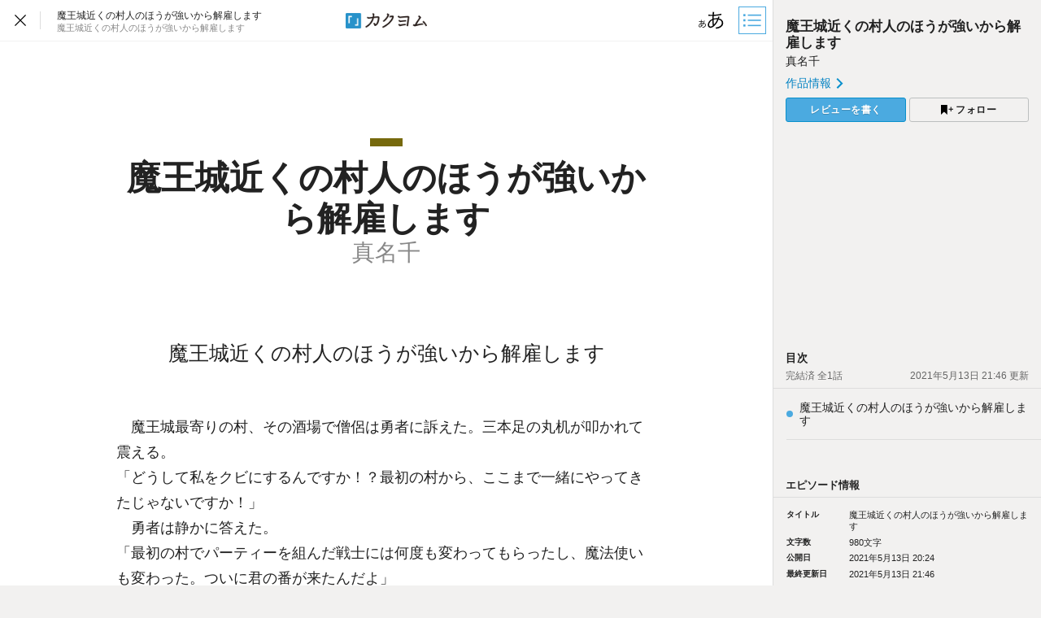

--- FILE ---
content_type: text/html; charset=utf-8
request_url: https://kakuyomu.jp/works/16816452220270901732/episodes/16816452220270952258
body_size: 16877
content:



<!DOCTYPE html>
<html lang="ja" data-route="public:works:episodes:episode" data-is-guest="1" data-revision="release-4296b61503" data-env="production">
<head>
<meta charset="utf-8">


<title>魔王城近くの村人のほうが強いから解雇します - 魔王城近くの村人のほうが強いから解雇します（真名千） - カクヨム</title>
  <link rel="stylesheet" href="https://cdn-static.kakuyomu.jp/css/kakuyomu.css?jawzoAI7huNR" />
<script src="https://cdn.pool.st-hatena.com/valve/valve.js" async></script>
<script>
valve = window.valve || [];
valve.push(function(v) {
  v.config({
    service: 'kakuyomu',
    textSelector: '#contentMain',
    disableHatenaContentMatch: true,
    content: { result: 'ng' }
  });
  var writingDirectionIsVertical;
  var slots = [{"lazy":1,"sizes":[[300,250]],"slotId":"js-ad-episode-pc-1","unit":"/21818472229/kky_episodes_1r_gam"},{"sizes":[[300,250]],"slotId":"js-ad-episode-pc-2","unit":"/21818472229/kky_episodes_2r_gam"},{"sizes":[[300,250]],"slotId":"js-ad-episode-pc-3","unit":"/21818472229/kky_episodes_3r_gam"},{"sizes":[[300,250]],"slotId":"js-ad-episode-pc-4","unit":"/21818472229/kky_episodes_4r_gam"},{"sizes":[[300,250]],"slotId":"js-ad-episode-pc-5","unit":"/21818472229/kky_episodes_5r_gam"}];
  for (var i = 0; i < slots.length; i++) {
    var slot = slots[i];
    if (slot.writing_direction_horizontal_only) {
      if (writingDirectionIsVertical === undefined) {
         var rawValue = window.localStorage.getItem('.writing_direction');
         writingDirectionIsVertical = rawValue && JSON.parse(rawValue) === 'vertical';
      }
      if (writingDirectionIsVertical) continue;
    }
    if (slot.rate === undefined || Math.random() < slot.rate) {
      delete slot.rate;
      v.defineSlot(slot);
    }
  }
  v.sealSlots();
});
</script>

  <link rel="canonical" href="https://kakuyomu.jp/works/16816452220270901732/episodes/16816452220270952258" />
<meta name="keywords" content="カクヨム,kakuyomu,KADOKAWA,はてな,無料,小説,Web小説,ライトノベル,投稿,二次創作" />
  <meta property="og:title" content="魔王城近くの村人のほうが強いから解雇します - 魔王城近くの村人のほうが強いから解雇します（真名千） - カクヨム" />
  <meta property="og:url" content="https://kakuyomu.jp/works/16816452220270901732/episodes/16816452220270952258" />
  <meta property="og:type" content="article" />
  <meta property="og:image" content="https://cdn-static.kakuyomu.jp/works/16816452220270901732/ogimage.png?WWtLYFw8PhZy6WCls0CUvOTta24" />
  <meta property="og:site_name" content="カクヨム - 「書ける、読める、伝えられる」新しいWeb小説サイト" />
  <meta property="og:description" content="パーティー解雇モノに対する一つの解答として執筆しました" />
  <meta name="twitter:card" content="summary_large_image" />
  <meta name="twitter:site" content="@kaku_yomu" />
<link rel="icon" sizes="256x256" href="https://cdn-static.kakuyomu.jp/images/brand/favicons/app-256.png?eAT04G0Rt23A" class="js-favicon" data-unread-icon-url="https://cdn-static.kakuyomu.jp/images/brand/favicons/app-256-notified.png?qlHDgTnjId2V" />
<link rel="apple-touch-icon" sizes="180x180" href="https://cdn-static.kakuyomu.jp/images/brand/favicons/ios-180.png?jD1Ujts_O5bh" />
<link rel="apple-touch-icon" sizes="152x152" href="https://cdn-static.kakuyomu.jp/images/brand/favicons/ios-152.png?tcQNUOKPRkaP" />
<link rel="apple-touch-icon" sizes="120x120" href="https://cdn-static.kakuyomu.jp/images/brand/favicons/ios-120.png?mh0uoEa8gNOP" />
<link rel="apple-touch-icon" sizes="76x76" href="https://cdn-static.kakuyomu.jp/images/brand/favicons/ios-76.png?erVa27mMO7Yf" />
<link rel="apple-touch-icon" href="https://cdn-static.kakuyomu.jp/images/brand/favicons/ios-60.png?rlrrWzJp_nxx" />
<link rel="shortcut icon" href="https://cdn-static.kakuyomu.jp/images/brand/favicons/favicon.ico?XLwj7_gTNs6l" class="js-favicon" data-unread-icon-url="https://cdn-static.kakuyomu.jp/images/brand/favicons/favicon-notified.ico?oyFOvUYSxtGd" />
<link rel="manifest" href="/manifest.json" />

<meta name="apple-itunes-app" content="app-id=1081762516" />

<meta name="viewport" content="width=device-width, minimum-scale=1.0, maximum-scale=1.0, user-scalable=no, viewport-fit=cover" />
<!--[if lt IE 9]>
<script>
  (function (elements) {
    for (var i = 0, l = elements.length; i < l; ++i)
      document.createElement(elements[i]);
  })('abbr article aside audio bdi canvas data datalist details dialog figcaption figure footer header hgroup main mark meter nav output progress section summary template time video'.split(/\s+/));
</script>
<![endif]-->

</head>
<body id="page-works-episodes-episode" class="wrapper-naked isPC writingDirection-horizontal">

<script>
  dataLayer = [{"accessedFrom":"Web","deviceType":"isPC","episodeId":"16816452220270952258","hasNextOption":false,"hasPassport":false,"isFirstEpisode":true,"isLastEpisode":true,"isNextWork":false,"isPublicationLabelWork":0,"isReadingPermissionEpisode":false,"isRelatedWorkShown":false,"isRunningWork":false,"jsDataRoute":"public:works:episodes:episode","supportersPassportPlan":"none","visitorHash":"","visitorType":"guest","workAuthorName":"sanasen","workId":"16816452220270901732","workTotalCharacterCount":980}];
  (function () {
      var rawValue = '';
      try { rawValue = window.localStorage.getItem('dcv.episode_viewer.display_setting.writing_direction'); } catch (ex) {}
      dataLayer[0].writingDirection = (rawValue === '"vertical"') ? 'vertical' : 'horizontal';
  })();
</script>

<!-- Google Tag Manager -->
<noscript><iframe src="//www.googletagmanager.com/ns.html?id=GTM-5CGN6D"
height="0" width="0" style="display:none;visibility:hidden"></iframe></noscript>
<script>(function(w,d,s,l,i){w[l]=w[l]||[];w[l].push({'gtm.start':
new Date().getTime(),event:'gtm.js'});var f=d.getElementsByTagName(s)[0],
j=d.createElement(s),dl=l!='dataLayer'?'&l='+l:'';j.async=true;j.src=
'//www.googletagmanager.com/gtm.js?id='+i+dl;f.parentNode.insertBefore(j,f);
})(window,document,'script','dataLayer','GTM-5CGN6D');</script>
<!-- End Google Tag Manager -->







<script>
 (function () {
     try {
         var keys = ['font_size', 'color_theme', 'font_family', 'writing_direction'];
         var bodyClass = document.body.className;
         for (var i = 0; i < keys.length; i++) {
             var key = keys[i];
             var rawValue = window.localStorage.getItem('dcv.episode_viewer.display_setting.' + key);
             if (!rawValue) continue;

             var value = JSON.parse(rawValue);
             if (key === 'writing_direction') {
                 bodyClass = bodyClass.replace(/\bwritingDirection-horizontal\b/, '');
                     if (value === 'vertical') {
                         document.documentElement.className += ' writingDirection-vertical';
                     }
             }

             var prefix = key.replace(/_(.)/g, function (m, c) { return c.toUpperCase(); }) + '-';
             bodyClass += ' ' + prefix + value;
         }
         document.body.className = bodyClass;
     } catch (ignore) {}
 })();
</script>



<div id="content"
     class="contentAside-isHidden js-viewer-sidebar-container js-viewer-read-counter"
     data-viewer-sidebar-path="/works/16816452220270901732/episodes/16816452220270952258/episode_sidebar"
     data-viewer-sidebar-storage-segment="dcv.episode_viewer.sidebar_status"
     data-viewer-access-counter-path="/works/16816452220270901732/episodes/16816452220270952258/read"
     data-viewer-shortcuts="enabled"
     >

    <script>
        (function () {
            try {
                var rawValue = window.localStorage.getItem('dcv.episode_viewer.sidebar_status.is_open');
                if (rawValue !== 'false') {
                    var container = document.querySelector('.js-viewer-sidebar-container');
                    container.classList.remove('contentAside-isHidden');
                    container.classList.add('contentAside-isShown');
                }
            } catch (ex) {}
        })();
    </script>

  <header id="worksEpisodesEpisodeHeader" class="js-viewer-globalheader isShown">
    <div id="worksEpisodesEpisodeHeader-inner">
      <div id="worksEpisodesEpisodeHeader-workInfo">
        <p id="worksEpisodesEpisodeHeader-closeButton" aria-label="閉じる" class="ui-tooltip ui-tooltip-bottom" data-ui-tooltip-label="閉じる"><a href="/works/16816452220270901732"><svg xmlns="http://www.w3.org/2000/svg" width="1000" height="1000" viewBox="0 0 1000 1000"><title>閉じる</title><polygon points="640 379.8 620.2 360 500 480.2 379.8 360 360 379.8 480.2 500 360 620.2 379.8 640 500 520 620.2 640 640 620.2 519.8 500 640 379.8"/></svg>


        </a></p><ul id="worksEpisodesEpisodeHeader-breadcrumbs" itemscope itemtype="https://schema.org/BreadcrumbList">
          <li itemprop="itemListElement" itemscope itemtype="https://schema.org/ListItem"><h1 class="js-vertical-composition-item"><a href="/works/16816452220270901732" title="魔王城近くの村人のほうが強いから解雇します" itemprop="item"><span itemprop="name">魔王城近くの村人のほうが強いから解雇します</span></a></h1><meta itemprop="position" content="1" /></li>
          <li itemprop="itemListElement" itemscope itemtype="https://schema.org/ListItem"><h2 class="js-vertical-composition-item" title="魔王城近くの村人のほうが強いから解雇します"><span itemprop="name">魔王城近くの村人のほうが強いから解雇します</span></h2><link itemprop="url" href="/works/16816452220270901732/episodes/16816452220270952258" /><meta itemprop="position" content="2" /></li>
        </ul>
      </div>
      <p id="worksEpisodesEpisodeHeader-logo"><a href="/">
          <img id="worksEpisodesEpisodeHeader-logo-horizontal-default" src="https://cdn-static.kakuyomu.jp/images/brand/kakuyomu-logo.png?TdK0yPPPxQpL" alt="カクヨム" />
          <img id="worksEpisodesEpisodeHeader-logo-horizontal-white" src="https://cdn-static.kakuyomu.jp/images/brand/kakuyomu-logo-white.png?T3ntA90tKsfr" alt="カクヨム" />
        <img id="worksEpisodesEpisodeHeader-logo-vertical-default" src="https://cdn-static.kakuyomu.jp/images/brand/kakuyomu-logo-vertical.png?4XjP-Yp1C7vk" alt="カクヨム" />
        <img id="worksEpisodesEpisodeHeader-logo-vertical-white" src="https://cdn-static.kakuyomu.jp/images/brand/kakuyomu-logo-vertical-white.png?pkO2EG0ZcKkw" alt="カクヨム" />
      </a></p>
      <div id="worksEpisodesEpisodeHeader-tools">
        <p class="ui-tooltip ui-tooltip-bottom" data-ui-tooltip-label="ビューワー設定"><button type="button"
                id="displaySetting-button"
                class="ui-button-silent-wrapper js-viewer-setting-modal-open-button"
                aria-label="ビューワー設定"
                aria-controls="displaySetting-modalContainer">
          <span class="ui-button-silent"><svg xmlns="http://www.w3.org/2000/svg" width="1000" height="1000" viewBox="0 0 1000 1000"><title>表示設定</title><path d="M556.54,608.48c5-7.77,5.29-8.71,9.33-12.75,31.7-36.36,52.22-70.55,74.6-121.53-15.86-.93-18-.93-23.63-.93a213.08,213.08,0,0,0-67.45,11.19c.32,62.79.94,70.87,5.29,111.27a26.74,26.74,0,0,1,.62,6.84v5.6Zm-88.89-72.11c-19,22.38-29.84,48.17-29.84,72.73,0,26.73,14.3,44.14,35.12,44.14,18,0,34.19-7.15,55.95-24.87-6.84-37.3-9.64-73-9.64-131.79C495.31,509.64,481.32,520.83,467.65,536.37Zm-46.94-180c20.52,5.9,46.32,7.77,91.08,7.77,1.55,0,3.41,0,12.12-.31.62-11.81.62-11.81,2.48-36.68.63-5.28,1.56-24.24,1.56-27.66a42.54,42.54,0,0,0-.62-7.46l37.92,2.48c-4.35,13.68-6.53,30.15-10,68.08,79.26-3.73,148.26-14,185.25-27.05l1.87,33.88c-6.22.94-7.77.94-16.79,2.49-53.15,9.64-127.12,18-172.51,19.58-2.79,41.34-2.79,41.34-3.41,65.28,24.86-6.84,46.31-9.95,72.11-9.95,10.25,0,16.16.62,28.28,1.55a175.33,175.33,0,0,0,11.5-43.82l33.88,10.25c-1.55,2.8-6.84,16.17-15.23,38.86C747.39,469.23,785,510.57,785,567.76c0,47.56-26.42,86.1-76.46,112.21-27.67,14.61-55.64,22.38-99.47,28-4.35-14.3-6.83-19.58-15.54-32.63,28.91-.94,49.73-5,73.05-13.37,53.15-18.34,83.61-53.77,83.61-97.29,0-41.65-27.67-70.87-80.2-84.54-28.28,65.58-54.39,107.54-92.31,146.08-37.61,38.86-74.6,58.75-108.79,58.75-36.37,0-62.79-30.77-62.79-74,0-60,42.59-114.38,113.14-145.15.32-35.43.32-37.92,2.8-73.36H502.46c-4.66,0-26.73-.93-65.58-2.48-4.36-.31-7.77-.31-8.71-.31-1.86,0-4.35,0-7.77.31ZM251.62,635.83a45.62,45.62,0,0,1,4-5.91c14.92-16.78,24.24-32.63,34.5-56.25-7.15-.32-8.08-.32-10.57-.32a98.87,98.87,0,0,0-31.39,5c.31,29.22.31,32.95,2.48,51.59v5.6Zm-41.33-33.26c-8.71,10.26-13.68,22.38-13.68,33.57,0,12.43,6.53,20.52,16.16,20.52,8.39,0,15.85-3.42,25.8-11.5-3.11-17.41-4.35-33.88-4.35-61.24C223,590.14,216.5,595.42,210.29,602.57Zm-21.76-83.3c9.63,2.49,21.44,3.42,42.27,3.42h5.59c.32-5.59.32-5.59,1.25-17.1,0-2.48.62-11.18.62-12.74a16.83,16.83,0,0,0-.31-3.42l17.72,1.25c-2.18,6.21-3.11,14-5,31.39,37-1.87,69-6.53,86.1-12.75l.93,15.86c-3.11.62-3.73.62-8.08,1.24-24.55,4.35-58.74,8.39-79.57,9-1.55,19-1.55,19-1.55,30.15a118,118,0,0,1,33.25-4.66,103.23,103.23,0,0,1,13.06.93,82.77,82.77,0,0,0,5.28-20.51l15.54,5c-.62,1.25-3.1,7.46-6.83,18,31.08,7.15,48.49,26.11,48.49,52.53,0,22.07-12.13,40.1-35.44,52.22-12.74,6.53-25.8,10.26-46,12.74-2.18-6.52-3.11-9-7.15-15.23a104.38,104.38,0,0,0,33.88-5.9c24.56-8.71,38.54-25.18,38.54-45.07,0-19.27-12.74-33-37-39.17-13,30.46-25.48,49.73-42.89,67.45-17.41,18-34.5,27.35-50.35,27.35C194.12,671.26,182,657,182,637.07c0-27.66,19.58-53.15,52.22-67.13.31-16.48.31-17.72,1.24-34.2h-9c-2.18,0-12.44-.31-30.46-.93a24.27,24.27,0,0,0-4-.31,15.25,15.25,0,0,0-3.42.31Z"/></svg>

</span>
        </button></p><p class="ui-tooltip ui-tooltip-bottom" data-ui-tooltip-label="目次"><button type="button"
                id="sidebar-button"
                class="ui-button-silent-wrapper js-viewer-sidebar-toggle-button"
                aria-label="目次">
          <span class="ui-button-silent"><svg xmlns="http://www.w3.org/2000/svg" width="640" height="640" viewBox="0 0 640 640"><title>目次</title><rect x="100.08" y="292.85" width="52" height="52"/><rect x="100.08" y="166.86" width="52" height="52"/><rect x="100.08" y="421.14" width="52" height="52"/><rect x="210.57" y="302.69" width="321.28" height="32"/><rect x="210.57" y="430.98" width="321.28" height="32"/><rect x="210.57" y="176.29" width="329.43" height="32.81"/></svg>
</span>
        </button></p>
      </div>
    </div>
  </header>

  <div id="contentMain" role="main">
    <div id="contentMain-inner" class="js-page-scroller-container">
      <header id="contentMain-header">
          <div id="contentMain-header-cover">
            <p id="workColor" style="background-color:#76690D"></p>
            <p id="contentMain-header-workTitle" class="js-vertical-composition-item">魔王城近くの村人のほうが強いから解雇します</p>
            <p id="contentMain-header-author">真名千</p>
          </div>

        <p class="widget-episodeTitle js-vertical-composition-item">魔王城近くの村人のほうが強いから解雇します</p>
      </header>
      <div class="widget-episode js-episode-body-container">
        <div class="widget-episode-inner">
          <div class="widget-episodeBody js-episode-body" data-viewer-history-path="/works/16816452220270901732/episodes/16816452220270952258/history" data-viewer-reading-quantity-path="/works/16816452220270901732/episodes/16816452220270952258/reading_quantity"><p id="p1">　魔王城最寄りの村、その酒場で僧侶は勇者に訴えた。三本足の丸机が叩かれて震える。</p>
<p id="p2">「どうして私をクビにするんですか！？最初の村から、ここまで一緒にやってきたじゃないですか！」</p>
<p id="p3">　勇者は静かに答えた。</p>
<p id="p4">「最初の村でパーティーを組んだ戦士には何度も変わってもらったし、魔法使いも変わった。ついに君の番が来たんだよ」</p>
<p id="p5">「酷い！あんまりだ！！」</p>
<p id="p6">　僧侶らしく権勢欲がとても強い僧侶は魔王討伐後の栄誉を夢見ていただけに落胆を隠せない。最後の最後で他人に成果をさらわれろと言うのか？</p>
<p id="p7">　勇者は溜息をついた。</p>
<p id="p8">「君のためでもあるんだ。分かってくれ。君は回復担当だからここまで何とかやってこれたけど、肉体的には強力なモンスターの脅威に晒されてきたこの辺りの村人の方が強い。持って生まれた肉体の強さが違うから、鍛えてどうにかなるもんじゃない。死んだらそこで終わりだよ？」</p>
<p id="p9">　さとすように語りかける勇者に僧侶は反論する。</p>
<p id="p10">「それなら貴方だって同じじゃないか！」</p>
<p id="p11">　勇者は神妙な顔になる。</p>
<p id="p12">「そうだよ。だから「勇者」なんだ。余計に命の危険を冒すのは僕一人で十分さ。ま、成長のシードはこっそり全部使わせてもらったけどね」</p>
<p id="p13">「あんたって人は！！！」</p>
<p id="p14">　他人の家をこそこそ漁るだけでは飽き足らず、仲間に内緒で自分だけにドーピングしていたとは！僧侶はと思った。</p>
<p id="p15">（ついていけない！）</p>
<p id="p16">　それこそが勇者の望んだ考えだった。</p>
<p id="p17" class="blank"><br /><br /><br /></p>
<p id="p18">　――むかしむかし、力を合わせて戦うすべを知る者は弱く、強き者は力を合わせて戦うすべを知らなかった時代、テセウス・マゼランという名の勇者がいた。</p>
<p id="p19">　最も弱き人々の出身だった彼は旅の仲間をより強き者に入れ替えながら戦いを指揮し、ついには魔王を討ち果たした。彼もまた魔王との戦いで倒れることになったが、その名声は人類の歴史に燦然と輝いている。一方、彼の旅に同行した人々は全員が生きながらえた代わりに後世に強く名を残すことは叶わなかった。</p>
<p id="p20">　それでも彼らが一番の勝者だったのであろう。存命の間、酒場で自慢話の種にする程度には名声に恵まれていたのだから。</p>
<p id="p21">　惜しむらくは勇者テセウス・マゼランが最後の戦いで死んだために、冒険の全容を知る者がいなくなってしまったことだった。特に勇者が「テセウス・マゼラン奨学金」として、魔王城近くの村から自らの出身地に毎年奨学生を招く制度を始めさせた深意を知る者は同時代にも僅かで、後世には誰も存在しない。</p>

          </div>
        </div>
      </div>

    </div>
      <div id="episode-bottomAd-PC">
        <div class="widget-ad-pcDoubleRectangle">
          <div id="js-ad-episode-pc-2"></div>
          <div id="js-ad-episode-pc-3"></div>
        </div>
      </div>

    <div id="episodeFooter">
      <div id="episodeFooter-inner">

        <div id="episodeFooter-cheerSection" class="episodeFooter-section">
          <div class="episodeFooter-section-inner">
            <div id="episodeFooter-action" class="js-cheer-recommendation-container">
              <div id="episodeFooter-action-right">

  <ul class="widget-shareButtonIcons">
    <li>
      <a href="https://twitter.com/intent/tweet?url=https%3A%2F%2Fkakuyomu.jp%2Fworks%2F16816452220270901732%2Fepisodes%2F16816452220270952258&amp;text=%E9%AD%94%E7%8E%8B%E5%9F%8E%E8%BF%91%E3%81%8F%E3%81%AE%E6%9D%91%E4%BA%BA%E3%81%AE%E3%81%BB%E3%81%86%E3%81%8C%E5%BC%B7%E3%81%84%E3%81%8B%E3%82%89%E8%A7%A3%E9%9B%87%E3%81%97%E3%81%BE%E3%81%99%0A%E9%AD%94%E7%8E%8B%E5%9F%8E%E8%BF%91%E3%81%8F%E3%81%AE%E6%9D%91%E4%BA%BA%E3%81%AE%E3%81%BB%E3%81%86%E3%81%8C%E5%BC%B7%E3%81%84%E3%81%8B%E3%82%89%E8%A7%A3%E9%9B%87%E3%81%97%E3%81%BE%E3%81%99%EF%BC%8F%E7%9C%9F%E5%90%8D%E5%8D%83%20-%20%E3%82%AB%E3%82%AF%E3%83%A8%E3%83%A0"
         class="js-share-button-window"
         data-window-features="width=600,height=260,menubar=no,toolbar=no"
      ><img src="https://cdn-static.kakuyomu.jp/images/common/x.svg?7qGeZY20EAtn" alt="Xで共有" /></a>
    </li>
    <li>
      <a href="https://www.facebook.com/dialog/share?app_id=262423687522464&amp;href=https%3A%2F%2Fkakuyomu.jp%2Fworks%2F16816452220270901732%2Fepisodes%2F16816452220270952258"
         class="js-share-button-window"
         data-window-features="width=640,height=300,menubar=no,toolbar=no"
      ><img src="https://cdn-static.kakuyomu.jp/images/common/facebook.svg?HBZKEAk14_W5" alt="Facebookで共有" /></a>
    </li>
    <li>
      <a href="http://b.hatena.ne.jp/add?mode=confirm&amp;url=https%3A%2F%2Fkakuyomu.jp%2Fworks%2F16816452220270901732%2Fepisodes%2F16816452220270952258"
         class="js-share-button-window"
         data-window-features="width=520,height=460,menubar=no,toolbar=no,scrollbars=yes"
      ><img src="https://cdn-static.kakuyomu.jp/images/common/hatena-bookmark.svg?34xd1EhI3Atx" alt="はてなブックマークでブックマーク" /></a>
    </li>
  </ul>

              </div>
              <div id="episodeFooter-action-left">
                  <div id="episodeFooter-recommendCheerAction"
                       class="js-cheer-recommendation-panel isHidden"
                       data-hiding-days="30"
                       data-storage-segment="dcv.episode_viewer.cheer_recommendation">
                    <div id="episodeFooter-recommendCheerAction-inner">
                      <div>
                        <h3>作者を応援しよう！</h3>
                        <p>ハートをクリックで、簡単に応援の気持ちを伝えられます。（ログインが必要です）</p>
                      </div>
                      <p id="episodeFooter-recommendCheerAction-closeButton"><button type="button" class="js-persistent-hideable-panel-hide-button" aria-label="閉じる"><svg xmlns="http://www.w3.org/2000/svg" width="280" height="280" viewBox="0 0 280 280"><polygon points="280 19.8 260.2 0 140 120.2 19.8 0 0 19.8 120.2 140 0 260.2 19.8 280 140 160 260.2 280 280 260.2 159.8 140 280 19.8"/></svg>
</button></p>
                    </div>
                  </div>
                <div id="episodeFooter-action-cheerButtons">
                  
                    <div id="episodeFooter-action-cheerButton-container">
                        <div>
                          <button type="button" id="episodeFooter-action-cheerButton"
                                  class="ui-button-silent js-guest-signup-modal-open-button"
                                  aria-controls="episodeCheer-modalContainer">
                            <span id="episodeFooter-action-cheerButton-inner">
                              <span id="episodeFooter-action-cheerButton-cheer"><i class="icon-heart"></i> 応援する</span>
                            </span>
                          </button>
                        </div>

                      <button type="button" id="episodeFooter-action-cheersButton"
                              class="ui-button-silent js-toggle-cheers-button js-cheers-and-comments-panel-button isPanelHidden isHidden"
                              aria-controls="episodeFooter-cheers"
                              data-episode-permalink-path="/works/16816452220270901732/episodes/16816452220270952258"
                              data-cheer-summary-count="0">
                        <span id="episodeFooter-action-cheersButton-inner">
                          <span id="episodeFooter-action-cheersButton-cheerCount">
                            <span id="episodeFooter-action-cheersButton-cheerCount-count" class="js-toggle-cheers-button-cheer-count">0</span><span>人</span><span class="isTouch-toShow">が応援しました</span>
                          </span><svg xmlns="http://www.w3.org/2000/svg" width="615" height="1000" viewBox="0 0 615 1000"><polygon points="117.69 1000 7.03 888.66 393.35 503.02 0.32 110.66 111.66 0 614.68 503.02 117.69 1000"/></svg>

                        </span>
                      </button>
                    </div>
                  
                  <div id="episodeFooter-action-cheerCommentsButton-container">
                      <button type="button" id="episodeFooter-action-cheerCommentsButton"
                              class="ui-button-silent js-toggle-comments-button js-cheers-and-comments-panel-button"
                              aria-controls="episodeFooter-cheerComments-panel"
                              data-episode-permalink-path="/works/16816452220270901732/episodes/16816452220270952258">
                        <span>
                          <span id="episodeFooter-action-cheerCommentsButton-commentLabel">
                            <i class="icon-cheerComment"></i> 応援コメント
                          </span>
                          <span id="episodeFooter-action-cheerCommentsButton-commentCountLabel" class="js-toggle-comments-button-comment-count-box isHidden">
                            <span id="episodeFooter-action-cheerCommentsButton-commentCount"><span id="episodeFooter-action-cheerCommentsButton-commentCount-count" class="js-toggle-comments-button-comment-count">0</span><span>件</span><span class="isTouch-toShow">のコメント</span>
                            </span><svg xmlns="http://www.w3.org/2000/svg" width="615" height="1000" viewBox="0 0 615 1000"><polygon points="117.69 1000 7.03 888.66 393.35 503.02 0.32 110.66 111.66 0 614.68 503.02 117.69 1000"/></svg>

                          </span>
                        </span>
                      </button>
                  </div>
                </div>
              </div>
            </div>
            <div id="episodeFooter-cheers" class="js-cheers-panel isHidden"
                 data-episode-permalink-path="/works/16816452220270901732/episodes/16816452220270952258">
              <h4>応援したユーザー</h4>
              <template class="js-cheers-panel-content-template">
                <ul class="js-cheers-panel-list">
                  <li class="js-cheers-panel-list-item">
                    <a class="js-cheers-panel-cheerer-link" href=""></a>さんが<time class="js-cheers-panel-creation-time"><span class="js-cheers-panel-creation-time-content"></span></time>に応援しました
                  </li>
                </ul>
              </template>

              <template class="js-cheers-panel-empty-content-template">
                <p id="episodeFooter-cheers-isEmpty">応援したユーザーはいません</p>
              </template>

              <span class="ui-loading js-cheers-panel-loading" aria-label="読込中…"><span class="ui-loading-half ui-loading-left"><span></span></span><span class="ui-loading-half ui-loading-right"><span></span></span></span>
            </div>
              <div id="episodeFooter-cheerComments">

                <div id="episodeFooter-cheerComments-panel"
                     class="widget-cheerComments js-comments-panel isHidden"
                     data-episode-permalink-path="/works/16816452220270901732/episodes/16816452220270952258"
                     data-comments-panel-path="/works/16816452220270901732/episodes/16816452220270952258/episode_comments_panel">
                  <div id="episodeFooter-cheerComments-panel-mainContents" class="js-comments-panel-main-content">

                    <span class="ui-loading" aria-label="読込中…"><span class="ui-loading-half ui-loading-left"><span></span></span><span class="ui-loading-half ui-loading-right"><span></span></span></span>
                  </div>
                  
                    <div id="episodeFooter-cheerComments-panel-form">
                        <section class="widget-cheerCommentsForm-isNotCheeredMessage isShown">
                          <h4>応援すると応援コメントも書けます</h4>
                            <p><button type="button"
                                       class="ui-button-blue ui-button-big js-guest-signup-modal-open-button"
                                       aria-controls="episodeCheer-modalContainer"
                                       ><span><i class="icon-heart"></i> 応援する</span></button></p>
                        </section>

                    </div>
                </div>

              </div>
          </div>
        </div>


          
          <div id="episodeFooter-work" class="episodeFooter-section">
            <div class="episodeFooter-section-inner">
              <header id="episodeFooter-work-header">
                <h3>
                  <span id="episodeFooter-work-header-workTitle" class="js-vertical-composition-item"><a href="/works/16816452220270901732">魔王城近くの村人のほうが強いから解雇します</a></span>
                  <span id="episodeFooter-work-header-author">
                    <a href="/users/sanasen">
                      <span id="episodeFooter-work-header-activityName">真名千</span>
                        <span id="episodeFooter-work-header-screenName">@sanasen</span>
                    </a>
                  </span>
                </h3>
                <div id="episodeFooter-work-header-workFollowButton">
  
  
    <p><button type="button"
        class="widget-followButton widget-followButton-work js-guest-signup-modal-open-button"
        aria-controls="workFollow-modalContainer">
      <span class="widget-followButton-button">
        <span class="label-follow"><svg xmlns="http://www.w3.org/2000/svg" width="1214.24" height="1000" viewBox="0 0 1214.24 1000"><path d="M1214.24,396.76H1029.13V211H951.46V396.76H765.05v77.67H951.46V660.84h77.67V474.43h185.11ZM0,1000,312.62,703.56,625.24,1000V0H0Z" fill="#000"/></svg><span>フォロー</span></span>
      </span>
    </button></p>

                </div>
              </header>

              <section>
                <div id="react-mount" data-screen-name="sanasen" data-kind="EPISODE" data-work-id="16816452220270901732" data-episode-id="16816452220270952258"></div>
                <script src="https://cdn-static.kakuyomu.jp/js/gift.bundle.js?oe73dVhR9I1I"></script>
              </section>

              
                <section id="episodeFooter-workReview">
                  <header>
                    <h3>
                      <span>★で称える</span>
                      <a href="https://kakuyomu.jp/help/entry/reviews" target="_blank" rel="noopener" aria-label="ヘルプ"><svg xmlns="http://www.w3.org/2000/svg" width="1000" height="1000" viewBox="0 0 1000 1000"><path d="M456.84,712.44h79v82.4h-79ZM370.52,257.29Q419.29,205.15,505,205.16c52.13,0,94.18,15.13,126.13,44.84,31.39,29.71,47.64,67.26,47.64,113.79,0,28-6.16,50.45-17.38,67.82C649.66,449,626.68,474.78,591.37,509c-25.79,24.1-42.6,44.84-49.89,62.22q-11.78,25.21-11.77,75.67H459.64c0-38.12,3.93-68.38,12.89-91.37,9-23.54,29.15-49.88,60-79.59l32-31.39a129.42,129.42,0,0,0,23-28c10.65-17.38,16.26-35.31,16.26-53.25,0-26.35-7.85-48.77-23.54-67.83-15.7-18.49-42-28-78.48-28-44.84,0-75.67,16.25-93.05,48.76-9.53,18.5-15.13,44.29-16.25,79H321.75Q321.75,309.41,370.52,257.29ZM500,0C223.65,0,0,224.22,0,500s223.65,500,500,500c275.78,0,500-224.22,500-500S775.78,0,500,0Zm0,44.84c251.12,0,455.16,204,455.16,455.16S751.12,955.16,500,955.16c-61.1,0-121.08-11.77-177.13-35.88a413.15,413.15,0,0,1-77.35-42A456.46,456.46,0,0,1,122.76,754.48a431.44,431.44,0,0,1-42-77.35,455.16,455.16,0,0,1,0-354.26,431.44,431.44,0,0,1,42-77.35A456.46,456.46,0,0,1,245.52,122.76a413.15,413.15,0,0,1,77.35-42C378.92,56.61,438.9,44.84,500,44.84Z"/></svg>
</a>
                    </h3>
                    <p>この小説が面白かったら★をつけてください。おすすめレビューも書けます。</p>
                  </header>
                    <section id="episodeFooter-signUp-balloon" data-link-click-action-name="WorksEpisodesEpisodeFooterSignUp">
                      <div id="episodeFooter-signUp-balloon-inner">
                          <h3>カクヨムを、もっと楽しもう</h3>
                          <p class="signUp-balloon-message">カクヨムにユーザー登録すると、この小説を他の読者へ★やレビューでおすすめできます。気になる小説や作者の更新チェックに便利なフォロー機能もお試しください。</p>
                        <p class="signUp-balloon-button"><a href="/signup" class="ui-button-blue"><span>新規ユーザー</span><span>登録<span class="paren-open">（</span>無料<span class="paren-close-last">）</span></span></a><span class="signUp-duration">簡単に登録できます</span></p>
                      </div><div class="widget-appLink">
  <p><a href="https://itunes.apple.com/jp/app/kakuyomu-itsudemodokodemo/id1081762516?l=ja&amp;ls=1&amp;mt=8" target="_blank" rel="noopener"><img src="https://cdn-static.kakuyomu.jp/images/common/app-store-badge.svg?jAhXGigHvs2D" alt="App Storeからカクヨムアプリをダウンロード" /></a></p>
  <p><a href="https://play.google.com/store/apps/details?id=jp.kadokawa.el.kakuyomu&amp;hl=ja" target="_blank" rel="noopener"><img src="https://cdn-static.kakuyomu.jp/images/common/google-play-badge.svg?ASMXdeUGELZu" alt="Google Playでカクヨムアプリを手に入れよう" /></a></p>
</div>

                    </section>
                </section>
                <p id="episodeFooter-workReview-seeMore"><a href="/works/16816452220270901732/reviews">この小説のおすすめレビューを見る</a></p>
              

                <section id="episodeFooter-workTags">
                  <header>
                    <h3>この小説のタグ</h3>
                  </header>
                  <ul>
                      <li><a href="/tags/%E7%9F%AD%E7%B7%A8">短編</a></li>
                      <li><a href="/tags/JRPG">JRPG</a></li>
                      <li><a href="/tags/%E3%82%B7%E3%83%A7%E3%83%BC%E3%83%88%E3%82%B7%E3%83%A7%E3%83%BC%E3%83%88">ショートショート</a></li>
                  </ul>
                </section>

            </div>
          </div>


          <div id="episodeFooter-author" data-link-click-action-name="WorksEpisodesEpisodeFooterAuthor" class="episodeFooter-section">
            <section class="episodeFooter-section-inner">
              <div id="episodeFooter-author-info">
                <h3>作者</h3>
                <header id="episodeFooter-author-header">
                  <h4 id="episodeFooter-author-name">
                    <a href="/users/sanasen">
                      <span id="episodeFooter-author-activityName">真名千</span>
                        <span id="episodeFooter-author-screenName">@sanasen</span>
                    </a>
                  </h4>
                  <div id="episodeFooter-author-followButton">
    
    
      <button type="button"
              class="widget-followButton widget-followButton-user js-guest-signup-modal-open-button"
              aria-controls="userFollow-modalContainer">
        <span class="widget-followButton-button">
          <span class="label-follow"><svg xmlns="http://www.w3.org/2000/svg" width="1244.98" height="1000" viewBox="0 0 1244.98 1000"><path d="M1245,413.92H1064V232.28H988V413.92H805.74v75.95H988V672.15H1064V489.87h181ZM539.92,705.06V575.32c91.14-37.34,157-148.73,157-281,0-162-36.08-294.3-223.42-294.3-188,0-224.05,132.28-224.05,294.3,0,132.28,67.09,244.3,158.23,281.65V705.7C-13.24,719.62,0,855.06,0,1000H967.77C967.77,836.08,981.69,714.56,539.92,705.06Z" fill="#000"/></svg><span>フォロー</span></span>
        </span>
      </button>
                  </div>
                </header>
                <p id="episodeFooter-author-profileText" class="js-vertical-composition-item"><a href="/users/sanasen">城跡キノコ写真家。魔法などのファンタジー要素薄めの戦記（軍記）物が主戦場。SF、城紀行、Vtuber、創作論なども書いています。日本の戦国時代風軍記「異世界戦国のヴォーバン」が現在のメイン更新作品。…<span id="episodeFooter-author-profileText-seeMore">もっと見る</span></a></p>
                <ul id="episodeFooter-author-links" data-link-click-action-name="WorksEpisodesEpisodeFooterAuthorLinks">
                  <li><a href="/users/sanasen/works"><span>作者の他の小説</span> <svg xmlns="http://www.w3.org/2000/svg" width="615" height="1000" viewBox="0 0 615 1000"><polygon points="117.69 1000 7.03 888.66 393.35 503.02 0.32 110.66 111.66 0 614.68 503.02 117.69 1000"/></svg>
</a></li>
                  <li><a href="/users/sanasen/reviews"><span>作者のおすすめレビュー</span> <svg xmlns="http://www.w3.org/2000/svg" width="615" height="1000" viewBox="0 0 615 1000"><polygon points="117.69 1000 7.03 888.66 393.35 503.02 0.32 110.66 111.66 0 614.68 503.02 117.69 1000"/></svg>
</a></li>
                </ul>
              </div>

                <section id="episodeFooter-author-news" data-link-click-action-name="WorksEpisodesEpisodeFooterAuthorNews">
                  <h5>近況ノート</h5>
                  <ul class="episodeFoooter-author-news-entries">
                      <li>
                        <a href="/users/sanasen/news/822139843133912404">
                          <h6 class="js-vertical-composition-item"><span>ディストピア「すべての悪口が「差別主義者」に収束する世界」</span></h6>
                          <ul class="episodeFoooter-author-news-entries-meta widget-meta">
                            <li><time datetime="2026-01-13T15:00:15Z" title="2026年1月14日 00:00"><span>2026年1月14日</span></time></li>
                          </ul>
                        </a>
                      </li>
                      <li>
                        <a href="/users/sanasen/news/822139842446461009">
                          <h6 class="js-vertical-composition-item"><span>鬼退治の後　第六段階　説明画像</span></h6>
                          <ul class="episodeFoooter-author-news-entries-meta widget-meta">
                            <li><time datetime="2026-01-03T00:03:14Z" title="2026年1月3日 09:03"><span>2026年1月3日</span></time></li>
                          </ul>
                        </a>
                      </li>
                      <li>
                        <a href="/users/sanasen/news/822139842382902149">
                          <h6 class="js-vertical-composition-item"><span>鬼退治の後　第五段階（二）説明画像</span></h6>
                          <ul class="episodeFoooter-author-news-entries-meta widget-meta">
                            <li><time datetime="2026-01-02T00:05:17Z" title="2026年1月2日 09:05"><span>2026年1月2日</span></time></li>
                          </ul>
                        </a>
                      </li>
                  </ul>
                    <p id="episodeFooter-author-news-seeMore"><a href="/users/sanasen/news">もっと見る</a></p>
                </section>

            </section>
              <div class="episodeFooter-section-inner widget-ad-pcDoubleRectangle">
                <div id="js-ad-episode-pc-4"></div>
                <div id="js-ad-episode-pc-5"></div>
              </div>

          </div>


      </div>

        <div id="episodeFooter-related" class="episodeFooter-section">
          <div class="episodeFooter-section-inner">
              <section id="episodeFooter-recommendedWorks" data-link-click-action-name="WorksEpisodesEpisodeFooterRecommendedWorks">
                <h3>関連小説</h3>
                <div id="episodeFooter-recommendedWorksList">
<div class="widget-workCatchphrase" itemscope itemtype="https://schema.org/CreativeWork">
  
  <div class="widget-catchphrase" itemscope itemtype="https://schema.org/Review">
    <h4 class="widget-catchphrase-title js-vertical-composition-item"><a href="/works/16817330653414620208" itemprop="reviewBody" style="color: #000000;">読書で得た知識から着想したネタなどを記録していきます</a></h4>
      <p class="widget-catchphrase-author">
        <a href="/users/sanasen" style="color: #000000;">
          <span class="widget-catchphrase-author-dash"></span><span class="widget-catchphrase-author-activityName" itemprop="author">真名千</span>
        </a>
      </p>
  </div>

  <div class="widget-workCatchphrase-work">
    <h4 class="widget-workCatchphrase-title">
      <a href="/works/16817330653414620208" class="widget-workCatchphrase-titleLabel js-vertical-composition-item" itemprop="name">真名千の創作雑記ノート</a><span class="widget-workCatchphrase-author">／<a href="/users/sanasen" class="widget-workCatchphrase-authorLabel" itemprop="author">真名千</a>
      </span>
    </h4>
    <p class="widget-workCatchphrase-meta">
      <span class="widget-work-reviewPoints"><a href="/works/16817330653414620208/reviews">★4</a></span>
        <span class="widget-workCatchphrase-genre"><a href="/genres/criticism/recent_works" itemprop="genre">創作論・評論</a></span>
      <span class="widget-workCatchphrase-status">
        <span class="widget-workCatchphrase-statusLabel">連載中</span>
        <span class="widget-workCatchphrase-episodeCount js-vertical-composition-item">27<span>話</span></span>
      </span>
      <time class="widget-workCatchphrase-dateUpdated" itemprop="dateModified" datetime="2025-11-07T03:22:42Z"><span>2025年11月7日更新</span></time>
    </p>
  </div>
</div>
<div class="widget-workCatchphrase" itemscope itemtype="https://schema.org/CreativeWork">
  
  <div class="widget-catchphrase" itemscope itemtype="https://schema.org/Review">
    <h4 class="widget-catchphrase-title js-vertical-composition-item"><a href="/works/16816927859312257549" itemprop="reviewBody" style="color: #E0005E;">最後のどんでん返し、予想できた方はコメント下さい。</a></h4>
      <p class="widget-catchphrase-author">
        <a href="/users/mikanbatake" style="color: #E0005E;">
          <span class="widget-catchphrase-author-dash"></span><span class="widget-catchphrase-author-activityName" itemprop="author">みかん畑</span>
        </a>
      </p>
  </div>

  <div class="widget-workCatchphrase-work">
    <h4 class="widget-workCatchphrase-title">
      <a href="/works/16816927859312257549" class="widget-workCatchphrase-titleLabel js-vertical-composition-item" itemprop="name">第一村人の皆さん、お仕事ですよ♪</a><span class="widget-workCatchphrase-author">／<a href="/users/mikanbatake" class="widget-workCatchphrase-authorLabel" itemprop="author">みかん畑</a>
      </span>
    </h4>
    <p class="widget-workCatchphrase-meta">
      <span class="widget-work-reviewPoints"><a href="/works/16816927859312257549/reviews">★15</a></span>
        <span class="widget-workCatchphrase-genre"><a href="/genres/fantasy/recent_works" itemprop="genre">異世界ファンタジー</a></span>
      <span class="widget-workCatchphrase-status">
        <span class="widget-workCatchphrase-statusLabel">完結済</span>
        <span class="widget-workCatchphrase-episodeCount js-vertical-composition-item">7<span>話</span></span>
      </span>
      <time class="widget-workCatchphrase-dateUpdated" itemprop="dateModified" datetime="2022-01-23T10:48:52Z"><span>2022年1月23日更新</span></time>
    </p>
  </div>
</div>
<div class="widget-workCatchphrase" itemscope itemtype="https://schema.org/CreativeWork">
  
  <div class="widget-catchphrase" itemscope itemtype="https://schema.org/Review">
    <h4 class="widget-catchphrase-title js-vertical-composition-item"><a href="/works/7667601419901051518" itemprop="reviewBody" style="color: #76690D;">続きは書きたくありません。勘弁してください。家族も開放してください。</a></h4>
      <p class="widget-catchphrase-author">
        <a href="/users/ky_the_movie" style="color: #76690D;">
          <span class="widget-catchphrase-author-dash"></span><span class="widget-catchphrase-author-activityName" itemprop="author">エクスパーサ小島</span>
        </a>
      </p>
  </div>

  <div class="widget-workCatchphrase-work">
    <h4 class="widget-workCatchphrase-title">
      <a href="/works/7667601419901051518" class="widget-workCatchphrase-titleLabel js-vertical-composition-item" itemprop="name">お腹がザコなSS級ダンジョン配信者〜漏れそうなのにスカトロマニアのメンヘラストーカーに追われているので野糞が出来ません！〜</a><span class="widget-workCatchphrase-author">／<a href="/users/ky_the_movie" class="widget-workCatchphrase-authorLabel" itemprop="author">エクスパーサ小島</a>
      </span>
    </h4>
    <p class="widget-workCatchphrase-meta">
      <span class="widget-work-reviewPoints"><a href="/works/7667601419901051518/reviews">★0</a></span>
        <span class="widget-workCatchphrase-genre"><a href="/genres/action/recent_works" itemprop="genre">現代ファンタジー</a></span>
      <span class="widget-workCatchphrase-status">
        <span class="widget-workCatchphrase-statusLabel">完結済</span>
        <span class="widget-workCatchphrase-episodeCount js-vertical-composition-item">1<span>話</span></span>
      </span>
      <time class="widget-workCatchphrase-dateUpdated" itemprop="dateModified" datetime="2025-09-19T09:07:02Z"><span>2025年9月19日更新</span></time>
    </p>
  </div>
</div>
<div class="widget-workCatchphrase" itemscope itemtype="https://schema.org/CreativeWork">
  
  <div class="widget-catchphrase" itemscope itemtype="https://schema.org/Review">
    <h4 class="widget-catchphrase-title js-vertical-composition-item"><a href="/works/16816927859780342958" itemprop="reviewBody" style="color: #EE2323;">「トゴウ様」はどんなお願いでも叶えてくれる都市伝説なんだよ。</a></h4>
      <p class="widget-catchphrase-author">
        <a href="/users/masimonao" style="color: #EE2323;">
          <span class="widget-catchphrase-author-dash"></span><span class="widget-catchphrase-author-activityName" itemprop="author">真霜ナオ</span>
        </a>
      </p>
  </div>

  <div class="widget-workCatchphrase-work">
    <h4 class="widget-workCatchphrase-title">
      <a href="/works/16816927859780342958" class="widget-workCatchphrase-titleLabel js-vertical-composition-item" itemprop="name">トゴウ様</a><span class="widget-workCatchphrase-author">／<a href="/users/masimonao" class="widget-workCatchphrase-authorLabel" itemprop="author">真霜ナオ</a>
      </span>
    </h4>
    <p class="widget-workCatchphrase-meta">
      <span class="widget-work-reviewPoints"><a href="/works/16816927859780342958/reviews">★9</a></span>
        <span class="widget-workCatchphrase-genre"><a href="/genres/horror/recent_works" itemprop="genre">ホラー</a></span>
      <span class="widget-workCatchphrase-status">
        <span class="widget-workCatchphrase-statusLabel">完結済</span>
        <span class="widget-workCatchphrase-episodeCount js-vertical-composition-item">34<span>話</span></span>
      </span>
      <time class="widget-workCatchphrase-dateUpdated" itemprop="dateModified" datetime="2022-01-30T13:05:20Z"><span>2022年1月30日更新</span></time>
    </p>
  </div>
</div>
<div class="widget-workCatchphrase" itemscope itemtype="https://schema.org/CreativeWork">
  
  <div class="widget-catchphrase" itemscope itemtype="https://schema.org/Review">
    <h4 class="widget-catchphrase-title js-vertical-composition-item"><a href="/works/1177354054885258668" itemprop="reviewBody" style="color: #EE2323;">【完結しました】オークションで冒険の仲間を買い集めていく物語です。</a></h4>
      <p class="widget-catchphrase-author">
        <a href="/users/iwasawamamenoki" style="color: #EE2323;">
          <span class="widget-catchphrase-author-dash"></span><span class="widget-catchphrase-author-activityName" itemprop="author">岩沢まめのき</span>
        </a>
      </p>
  </div>

  <div class="widget-workCatchphrase-work">
    <h4 class="widget-workCatchphrase-title">
      <a href="/works/1177354054885258668" class="widget-workCatchphrase-titleLabel js-vertical-composition-item" itemprop="name">異世界オークション兄弟　～チート級のオークションスキルで冒険の仲間を買い集める～</a><span class="widget-workCatchphrase-author">／<a href="/users/iwasawamamenoki" class="widget-workCatchphrase-authorLabel" itemprop="author">岩沢まめのき</a>
      </span>
    </h4>
    <p class="widget-workCatchphrase-meta">
      <span class="widget-work-reviewPoints"><a href="/works/1177354054885258668/reviews">★54</a></span>
        <span class="widget-workCatchphrase-genre"><a href="/genres/fantasy/recent_works" itemprop="genre">異世界ファンタジー</a></span>
      <span class="widget-workCatchphrase-status">
        <span class="widget-workCatchphrase-statusLabel">完結済</span>
        <span class="widget-workCatchphrase-episodeCount js-vertical-composition-item">65<span>話</span></span>
      </span>
      <time class="widget-workCatchphrase-dateUpdated" itemprop="dateModified" datetime="2018-07-24T07:16:12Z"><span>2018年7月24日更新</span></time>
    </p>
  </div>
</div>
<div class="widget-workCatchphrase" itemscope itemtype="https://schema.org/CreativeWork">
  
  <div class="widget-catchphrase" itemscope itemtype="https://schema.org/Review">
    <h4 class="widget-catchphrase-title js-vertical-composition-item"><a href="/works/1177354054893379203" itemprop="reviewBody" style="color: #000000;">ゾンビで溢れかえる世界を微チート主人公が救おうとする話</a></h4>
      <p class="widget-catchphrase-author">
        <a href="/users/yonjirou" style="color: #000000;">
          <span class="widget-catchphrase-author-dash"></span><span class="widget-catchphrase-author-activityName" itemprop="author">@yonjirou</span>
        </a>
      </p>
  </div>

  <div class="widget-workCatchphrase-work">
    <h4 class="widget-workCatchphrase-title">
      <a href="/works/1177354054893379203" class="widget-workCatchphrase-titleLabel js-vertical-composition-item" itemprop="name">黄昏ゆく世界で</a><span class="widget-workCatchphrase-author">／<a href="/users/yonjirou" class="widget-workCatchphrase-authorLabel" itemprop="author">@yonjirou</a>
      </span>
    </h4>
    <p class="widget-workCatchphrase-meta">
      <span class="widget-work-reviewPoints"><a href="/works/1177354054893379203/reviews">★4</a></span>
        <span class="widget-workCatchphrase-genre"><a href="/genres/horror/recent_works" itemprop="genre">ホラー</a></span>
      <span class="widget-workCatchphrase-status">
        <span class="widget-workCatchphrase-statusLabel">連載中</span>
        <span class="widget-workCatchphrase-episodeCount js-vertical-composition-item">1<span>話</span></span>
      </span>
      <time class="widget-workCatchphrase-dateUpdated" itemprop="dateModified" datetime="2019-12-31T17:58:11Z"><span>2020年1月1日更新</span></time>
    </p>
  </div>
</div>
                </div>
              </section>
                <div id="episodeFooter-recommendedWorksListAfter">
<section id="episodeFooter-recommendedKakuyomuNextWorks" data-link-click-action-name="WorksEpisodesEpisodeFooterRecommendedKakuyomuNextWorks">
  <h3>ネクスト掲載小説</h3>
  <div id="episodeFooter-recommendedKakuyomuNextWorksList">
<div class="widget-workCatchphraseForNext " itemscope itemtype="https://schema.org/CreativeWork">
  <a href="/works/16818622175559663137" class="widget-workCatchphraseForNext-thumbnail">
    <figure>
      <img src="https://cdn-ak.f.st-hatena.com/images/fotolife/k/kadokawa-toko/20251112/20251112181258.jpg" alt="お前の作る飯が食いたいんだけど。">
    </figure>
  </a>

  <div class="widget-workCatchphraseForNext-text">
  <div class="widget-catchphrase" itemscope itemtype="https://schema.org/Review">
    <h4 class="widget-catchphrase-title js-vertical-composition-item"><a href="/works/16818622175559663137" itemprop="reviewBody" style="color: #3189D3;">今日、焼き鯖とひじき煮、大根の味噌汁だけど食う？白飯付きで五百円な。</a></h4>
  </div>

    <div class="widget-workCatchphraseForNext-work">
      <h4 class="widget-workCatchphraseForNext-title">
        <a href="/works/16818622175559663137" class="widget-workCatchphraseForNext-titleLabel js-vertical-composition-item" itemprop="name">お前の作る飯が食いたいんだけど。</a>
      </h4>
      <p class="widget-workCatchphraseForNext-author"><a href="/users/NiKaNa_DaDa" class="widget-workCatchphraseForNext-authorLabel" itemprop="author">宇部 松清</a>
      </p>
      <p class="widget-workCatchphraseForNext-meta">
        <span class="widget-workCatchphraseForNext-genre"><a href="/genres/love_story/recent_works" itemprop="genre">恋愛</a></span>
        <span class="widget-workCatchphraseForNext-status">
          <span class="widget-workCatchphraseForNext-statusLabel">連載中</span>
          <span class="widget-workCatchphraseForNext-episodeCount js-vertical-composition-item">43<span>話</span></span>
        </span>
        <time class="widget-workCatchphraseForNext-dateUpdated" itemprop="dateModified" datetime="2026-01-21T03:03:43Z"><span>2026年1月21日更新</span></time>
      </p>
      <p class="widget-kakuyomuNext-info">
        <span class="kakuyomuNext-badge widget-kakuyomuNext-badge"><svg fill="none" height="35" viewBox="0 0 100 35" width="100"
  xmlns="http://www.w3.org/2000/svg">
  <path d="m91.6658 8.42219 1.3785-8.060124-4.4361.247467-3.6954 21.685767 4.5059-.7324 1.4931-8.7278 8.3923-.8321.6959-4.40792zm-14.084-2.02624.8886-5.21841-16.0406 1.01147-.9633 4.38797 11.4466-.72081-16.9158 21.14433 6.2465-1.0148 7.1716-9.1596 5.5439 7.0919 4.863-.7906-7.6649-9.804 5.4227-6.92413zm-36.8278-5.969111-2.3567 2.984551-2.5843 3.27521-1.1144 1.41172-2.5644 3.25028 3.3898 2.6757 2.5644-3.2503 2.6988-3.41808 9.3374-.58794-.005.02657-18.9537 24.24015 6.2731-1.0198 16.6882-21.33528 1.3652-6.2199-11.3403.63279-3.3964-2.664009zm-14.9227 3.687091-7.1168.39695.9816-4.51088-4.4578.179373-.9981 4.580637-7.96051.44344-.95998 4.38798 15.10049-.95167-.0349.16111-18.90382 15.38113-1.48148 6.773 10.3421-8.4156-2.68224 12.3153 4.58234-.7441 2.8898-13.2719 8.1748 6.6517 1.033-4.7267-7.1367-5.8064 7.0786-5.7598z" fill="#000"/>
</svg></span>
          <span class="kakuyomuNext-annotationMessage widget-kakuyomuNext-annotationMessage">40話分無料</span>
      </p>
    </div>
  </div>
</div>
<div class="widget-workCatchphraseForNext " itemscope itemtype="https://schema.org/CreativeWork">
  <a href="/works/16818093092163832700" class="widget-workCatchphraseForNext-thumbnail">
    <figure>
      <img src="https://cdn-ak.f.st-hatena.com/images/fotolife/k/kadokawa-toko/20250326/20250326112244.jpg" alt="勇者の元仲間夫婦は田舎でのんびり幸せに暮らす">
    </figure>
  </a>

  <div class="widget-workCatchphraseForNext-text">
  <div class="widget-catchphrase" itemscope itemtype="https://schema.org/Review">
    <h4 class="widget-catchphrase-title js-vertical-composition-item"><a href="/works/16818093092163832700" itemprop="reviewBody" style="color: #000000;">勇者と聖女の結婚を見届けた戦士と魔法使いが田舎で幸せな夫婦になる話</a></h4>
  </div>

    <div class="widget-workCatchphraseForNext-work">
      <h4 class="widget-workCatchphraseForNext-title">
        <a href="/works/16818093092163832700" class="widget-workCatchphraseForNext-titleLabel js-vertical-composition-item" itemprop="name">勇者の元仲間夫婦は田舎でのんびり幸せに暮らす</a>
      </h4>
      <p class="widget-workCatchphraseForNext-author"><a href="/users/AINO-JIN" class="widget-workCatchphraseForNext-authorLabel" itemprop="author">相野仁</a>
      </p>
      <p class="widget-workCatchphraseForNext-meta">
        <span class="widget-workCatchphraseForNext-genre"><a href="/genres/fantasy/recent_works" itemprop="genre">異世界ファンタジー</a></span>
        <span class="widget-workCatchphraseForNext-status">
          <span class="widget-workCatchphraseForNext-statusLabel">完結済</span>
          <span class="widget-workCatchphraseForNext-episodeCount js-vertical-composition-item">40<span>話</span></span>
        </span>
        <time class="widget-workCatchphraseForNext-dateUpdated" itemprop="dateModified" datetime="2026-01-16T09:00:05Z"><span>2026年1月16日更新</span></time>
      </p>
      <p class="widget-kakuyomuNext-info">
        <span class="kakuyomuNext-badge widget-kakuyomuNext-badge"><svg fill="none" height="35" viewBox="0 0 100 35" width="100"
  xmlns="http://www.w3.org/2000/svg">
  <path d="m91.6658 8.42219 1.3785-8.060124-4.4361.247467-3.6954 21.685767 4.5059-.7324 1.4931-8.7278 8.3923-.8321.6959-4.40792zm-14.084-2.02624.8886-5.21841-16.0406 1.01147-.9633 4.38797 11.4466-.72081-16.9158 21.14433 6.2465-1.0148 7.1716-9.1596 5.5439 7.0919 4.863-.7906-7.6649-9.804 5.4227-6.92413zm-36.8278-5.969111-2.3567 2.984551-2.5843 3.27521-1.1144 1.41172-2.5644 3.25028 3.3898 2.6757 2.5644-3.2503 2.6988-3.41808 9.3374-.58794-.005.02657-18.9537 24.24015 6.2731-1.0198 16.6882-21.33528 1.3652-6.2199-11.3403.63279-3.3964-2.664009zm-14.9227 3.687091-7.1168.39695.9816-4.51088-4.4578.179373-.9981 4.580637-7.96051.44344-.95998 4.38798 15.10049-.95167-.0349.16111-18.90382 15.38113-1.48148 6.773 10.3421-8.4156-2.68224 12.3153 4.58234-.7441 2.8898-13.2719 8.1748 6.6517 1.033-4.7267-7.1367-5.8064 7.0786-5.7598z" fill="#000"/>
</svg></span>
          <span class="kakuyomuNext-annotationMessage widget-kakuyomuNext-annotationMessage">37話分無料</span>
      </p>
    </div>
  </div>
</div>
  </div>
</section>

                </div>
              <div id="episodeFooter-links" data-link-click-action-name="WorksEpisodesEpisodeFooterLinks">
                <p><a href="/">トップ<span class="label-touch-omit">ページ</span></a><a href="/my/antenna/works">マイページ</a><a href="/my/antenna/reading_histories">閲覧履歴</a><a href="/recent_works">新着小説</a></p>
              </div>
          </div>
        </div>

    </div>

    <div id="end"></div>

  </div>

  <aside id="contentAside" class="js-viewer-sidebar-panel">
    <span class="ui-loading-large-beige" aria-label="読込中…"><span class="ui-loading-half ui-loading-left"><span></span></span><span class="ui-loading-half ui-loading-right"><span></span></span></span>
  </aside>

  <div id="displaySetting-modalContainer" class="js-viewer-setting-modal-container widget-displaySetting-modal ui-modal-container isHidden">
    <div class="ui-modal-window js-modal-window">
      <header class="ui-modal-header">
        <h3>ビューワー設定</h3>
      </header>
      <div class="ui-tab js-episode-setting-tab-container">
        <ul>
          <li class="isActive"><button type="button" class="isActive js-episode-setting-tab-button" aria-controls="displaySetting"><span>表示設定</span></button></li>
          <li><button type="button" class="js-episode-setting-tab-button" aria-controls="readSetting"><span>操作設定</span></button></li>
        </ul>
      </div>
      <div class="ui-modal-body">
        <div id="displaySetting" class="js-episode-display-setting-container isShown" data-storage-segment="dcv.episode_viewer.display_setting" data-should-update-root-writing-direction="1">

<div class="widget-displaySetting">
    <section class="widget-displaySetting-fontSize">
      <h4>文字サイズ</h4>
      <ul>
        <li class="widget-displaySetting-fontSize-small">
          <input id="input-displaySetting-fontSize-small" type="radio" name="font_size" value="small" /><label for="input-displaySetting-fontSize-small">小</label>
        </li>
        <li class="widget-displaySetting-fontSize-medium">
          <input id="input-displaySetting-fontSize-medium" type="radio" name="font_size" value="medium" checked /><label for="input-displaySetting-fontSize-medium">中</label>
        </li>
        <li class="widget-displaySetting-fontSize-large">
          <input id="input-displaySetting-fontSize-large" type="radio" name="font_size" value="large" /><label for="input-displaySetting-fontSize-large">大</label>
        </li>
        <li class="widget-displaySetting-fontSize-xLarge">
          <input id="input-displaySetting-fontSize-xLarge" type="radio" name="font_size" value="xLarge" /><label for="input-displaySetting-fontSize-xLarge">特大</label>
        </li>
      </ul>
    </section>
    <section>
      <h4>背景色</h4>
      <ul>
        <li class="widget-displaySetting-bgColor-white">
          <input id="input-displaySetting-bgColor-white" type="radio" name="color_theme" value="white" checked /><label for="input-displaySetting-bgColor-white">白</label>
        </li>
        <li class="widget-displaySetting-bgColor-black">
          <input id="input-displaySetting-bgColor-black" type="radio" name="color_theme" value="black" /><label for="input-displaySetting-bgColor-black">黒</label>
        </li>
        <li class="widget-displaySetting-bgColor-kinari">
          <input id="input-displaySetting-bgColor-kinari" type="radio" name="color_theme" value="kinari" /><label for="input-displaySetting-bgColor-kinari">生成り</label>
        </li>
        <li class="widget-displaySetting-bgColor-blue">
          <input id="input-displaySetting-bgColor-blue" type="radio" name="color_theme" value="blue" /><label for="input-displaySetting-bgColor-blue">水色</label>
        </li>
      </ul>
    </section>
    <section>
      <h4>フォント</h4>
      <ul>
        <li class="widget-displaySetting-fontFamily-serif">
          <input id="input-displaySetting-fontFamily-serif" type="radio" name="font_family" value="serif" checked /><label for="input-displaySetting-fontFamily-serif">明朝</label>
        </li>
        <li class="widget-displaySetting-fontFamily-sans">
          <input id="input-displaySetting-fontFamily-sans" type="radio" name="font_family" value="sans" /><label for="input-displaySetting-fontFamily-sans">ゴシック</label>
        </li>
      </ul>
    </section>
    <section>
      <h4>組み方向</h4>
      <ul>
        <li class="widget-displaySetting-modal-writingDirection-horizontal">
          <input id="input-displaySetting-writingDirection-horizontal" type="radio" name="writing_direction" value="horizontal" checked /><label for="input-displaySetting-writingDirection-horizontal">横組み</label>
        </li>
        <li class="widget-displaySetting-modal-writingDirection-vertical">
          <input id="input-displaySetting-writingDirection-vertical" type="radio" name="writing_direction" value="vertical" /><label for="input-displaySetting-writingDirection-vertical">縦組み</label>
        </li>
      </ul>
    </section>
</div>

        </div>
        <div id="readSetting" class="js-episode-read-setting-container isHidden">
          <section>
            <header>
              <h4><label for="input-tapScroll">タップでスクロール</label></h4>
              <p>機能をオンにすると、画面の下部をタップする度に自動的にスクロールして読み進められます。</p>
            </header>
            <p>
              <span class="ui-toggleSwitch">
                <input type="checkbox" id="input-tapScroll" name="click_scroll_enabled" class="" />
                <span class="ui-toggleSwitch-alternate"></span>
              </span>
            </p>
          </section>
        </div>
      </div>
      <footer class="ui-modal-footer">
        <div><p class="widget-displaySetting-fontFamily-warning js-episode-display-setting-font-family-warning isHidden">一部のAndroid端末では<br />フォント設定が反映されません。</p></div>
        <button class="ui-button-blue js-modal-window-close-button"><span>完了</span></button>
      </footer>
    </div>
  </div>


</div>

<div id="global-modal-container">



  <div id="episodeCheer-modalContainer" class="js-guest-signup-modal-container widget-signupModal ui-modal-container isHidden">
    <div class="ui-modal-window js-modal-window">
      <form id="episodeCheer-modalContainer-form" class="ui-modal-body" action="/signup/fill_email_address" method="post">
        <h3>応援の気持ちを届けよう</h3>
        <p>カクヨムに登録すると作者に思いを届けられます。ぜひ応援してください。</p>
        <p class="widget-signupModal-emailInput"><input type="email" name="email_address" placeholder="メールアドレス" autofocus /></p>
        <p class="widget-signupModal-signupButton"><button type="submit" class="ui-button-blue ui-button-big">新規ユーザー登録<span class="paren-open">（</span>無料<span class="paren-close-last">）</span></button></p>
      </form>
      <footer class="widget-signupModal-footer">
        <p>アカウントをお持ちの方は<a href="/login?location=%2Fworks%2F16816452220270901732%2Fepisodes%2F16816452220270952258">ログイン</a></p>
        <p class="widget-signupModal-closeButton"><button class="ui-button-silent js-modal-window-close-button">今はしない</button></p>
      </footer>
    </div>
  </div>



  <div id="workFollow-modalContainer" class="js-guest-signup-modal-container widget-signupModal ui-modal-container isHidden">
    <div class="ui-modal-window js-modal-window">
      <form id="workFollow-modalContainer-form" class="ui-modal-body" action="/signup/fill_email_address" method="post">
        <h3>フォロー機能を活用しよう</h3>
        <p>カクヨムに登録して、気になる小説の更新を逃さずチェック！</p>
        <p class="widget-signupModal-emailInput"><input type="email" name="email_address" placeholder="メールアドレス" autofocus /></p>
        <p class="widget-signupModal-signupButton"><button type="submit" class="ui-button-blue ui-button-big">新規ユーザー登録<span class="paren-open">（</span>無料<span class="paren-close-last">）</span></button></p>
      </form>
      <footer class="widget-signupModal-footer">
        <p>アカウントをお持ちの方は<a href="/login?location=%2Fworks%2F16816452220270901732%2Fepisodes%2F16816452220270952258">ログイン</a></p>
        <p class="widget-signupModal-closeButton"><button class="ui-button-silent js-modal-window-close-button">今はしない</button></p>
      </footer>
    </div>
  </div>



  <div id="userFollow-modalContainer" class="js-guest-signup-modal-container widget-signupModal ui-modal-container isHidden">
    <div class="ui-modal-window js-modal-window">
      <form id="userFollow-modalContainer-form" class="ui-modal-body" action="/signup/fill_email_address" method="post">
        <h3>フォロー機能を活用しよう</h3>
        <p>カクヨムに登録して、お気に入り作者の活動を追いかけよう！</p>
        <p class="widget-signupModal-emailInput"><input type="email" name="email_address" placeholder="メールアドレス" autofocus /></p>
        <p class="widget-signupModal-signupButton"><button type="submit" class="ui-button-blue ui-button-big">新規ユーザー登録<span class="paren-open">（</span>無料<span class="paren-close-last">）</span></button></p>
      </form>
      <footer class="widget-signupModal-footer">
        <p>アカウントをお持ちの方は<a href="/login?location=%2Fworks%2F16816452220270901732%2Fepisodes%2F16816452220270952258">ログイン</a></p>
        <p class="widget-signupModal-closeButton"><button class="ui-button-silent js-modal-window-close-button">今はしない</button></p>
      </footer>
    </div>
  </div>


</div>



<script src="https://cdn-static.kakuyomu.jp/js/kakuyomu.js?DvR3zyrS7F3n"></script>

<!-- bookmark -->
<script type="text/javascript" src="https://b.st-hatena.com/js/bookmark_button.js" charset="utf-8" async="async"></script>

<!-- twitter -->
<script>window.twttr = (function(d, s, id) {
  var js, fjs = d.getElementsByTagName(s)[0],
    t = window.twttr || {};
  if (d.getElementById(id)) return t;
  js = d.createElement(s);
  js.id = id;
  js.src = "https://platform.twitter.com/widgets.js";
  fjs.parentNode.insertBefore(js, fjs);

  t._e = [];
  t.ready = function(f) {
    t._e.push(f);
  };

  return t;
}(document, "script", "twitter-wjs"));</script>

<!-- facebook -->
<div id="fb-root"></div>
<script>(function(d, s, id) {
  var js, fjs = d.getElementsByTagName(s)[0];
  if (d.getElementById(id)) return;
  js = d.createElement(s); js.id = id;
  js.src = "//connect.facebook.net/ja_JP/sdk.js#xfbml=1&version=v2.5";
  fjs.parentNode.insertBefore(js, fjs);
}(document, 'script', 'facebook-jssdk'));</script>


</body>
</html>


--- FILE ---
content_type: text/html; charset=utf-8
request_url: https://kakuyomu.jp/works/16816452220270901732/episodes/16816452220270952258/episode_sidebar
body_size: 1179
content:


<section id="contentAside-episodeInfo">

  <header class="contentAside-sectionHeader js-chrome-visibility-fix">
    <h3 class="heading-level4 js-vertical-composition-item"><a href="/works/16816452220270901732">魔王城近くの村人のほうが強いから解雇します</a></h3>
    <h4 class="heading-level5"><a href="/users/sanasen">真名千</a></h4>
    <p id="contentAside-episodeInfo-workPermalink"><a href="/works/16816452220270901732"><span>作品情報</span> <svg xmlns="http://www.w3.org/2000/svg" width="615" height="1000" viewBox="0 0 615 1000"><polygon points="117.69 1000 7.03 888.66 393.35 503.02 0.32 110.66 111.66 0 614.68 503.02 117.69 1000"/></svg>
</a></p>
      <div id="contentAside-buttons">
          <p><a href="/signup" class="ui-button-blue">レビューを書く</a></p>
  
  
    <p><a class="widget-followButton widget-followButton-work" href="/signup">
      <span class="widget-followButton-button">
        <span class="label-follow"><svg xmlns="http://www.w3.org/2000/svg" width="1214.24" height="1000" viewBox="0 0 1214.24 1000"><path d="M1214.24,396.76H1029.13V211H951.46V396.76H765.05v77.67H951.46V660.84h77.67V474.43h185.11ZM0,1000,312.62,703.56,625.24,1000V0H0Z" fill="#000"/></svg><span>フォロー</span></span>
      </span>
    </a></p>

      </div>
  </header>

    <div id="js-ad-episode-pc-1" class="widget-ad-pcRectangle"></div>

  <div class="contentAside-sectionBody">


<section class="widget-toc">
  <header>
    <h3 class="heading-level2">目次</h3>

    <div class="widget-toc-workInfo js-chrome-visibility-fix">
      <p class="widget-toc-workStatus">
        <span>完結済</span>
        <span class="js-vertical-composition-item">全1話</span>
      </p>
      <p class="widget-toc-date"><time datetime="2021-05-13T12:46:16Z"><span>2021年5月13日 21:46</span></time> 更新</p>
    </div>
  </header>
  <div class="widget-toc-main">
    <ol class="widget-toc-items test-toc-items">
          <li class="widget-toc-episode isHighlighted">
              <a href="/works/16816452220270901732/episodes/16816452220270952258" class="widget-toc-episode-episodeTitle">
                <span class="widget-toc-episode-titleLabel js-vertical-composition-item">魔王城近くの村人のほうが強いから解雇します</span>
                <time class="widget-toc-episode-datePublished" datetime="2021-05-13T11:24:06Z">2021年5月13日</time>
              </a>
          </li>
    </ol>

  </div>
</section>


    <section>
      <header>
        <h3 class="heading-level5">エピソード情報</h3>
      </header>
      <dl id="episodeInfo">
        <dt>タイトル</dt>
        <dd class="js-vertical-composition-item">魔王城近くの村人のほうが強いから解雇します</dd>
        <dt>文字数</dt>
        <dd class="js-vertical-composition-item">980文字</dd>
        <dt>公開日</dt>
        <dd><time datetime="2021-05-13T11:24:06Z"><span>2021年5月13日 20:24</span></time></dd>
        <dt>最終更新日</dt>
        <dd><time datetime="2021-05-13T12:46:16Z"><span>2021年5月13日 21:46</span></time></dd>
      </dl>
    </section>
  </div>
</section>
